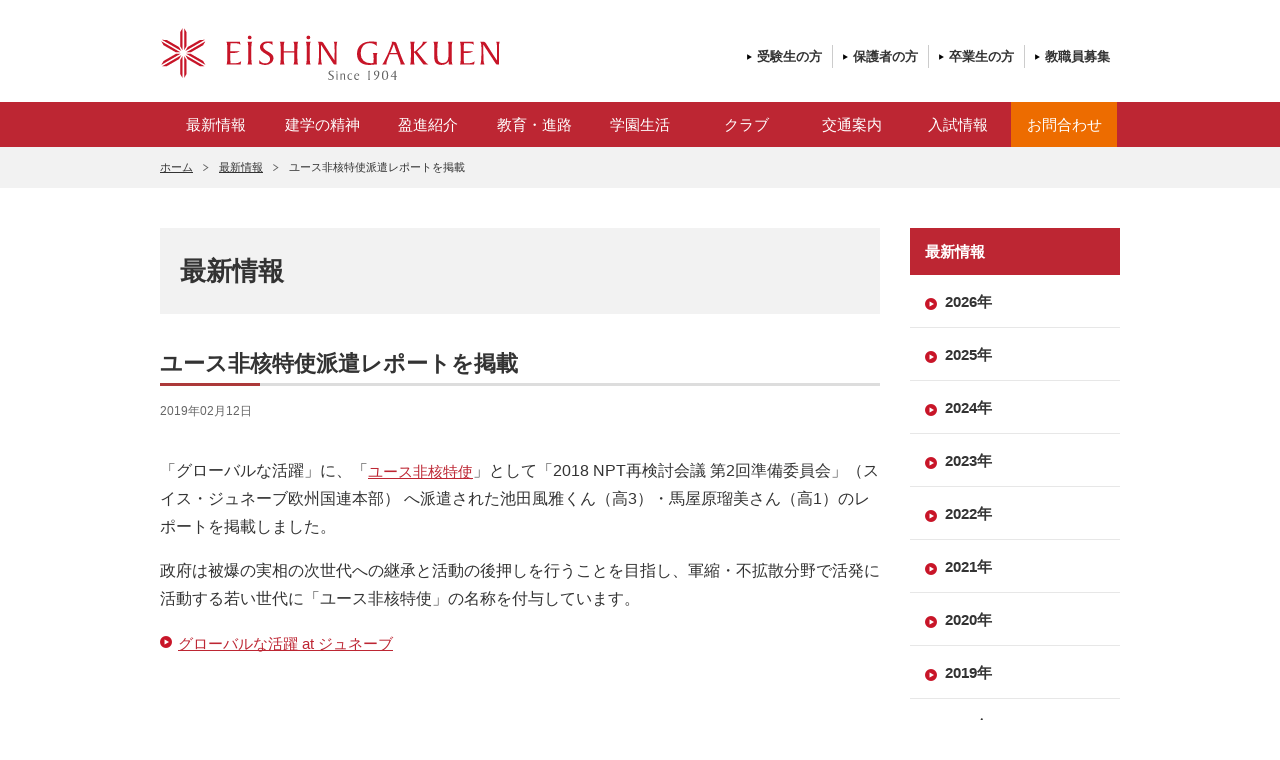

--- FILE ---
content_type: text/html; charset=UTF-8
request_url: http://www.eishin.ed.jp/news/2019/entry5071.html
body_size: 5210
content:
<!DOCTYPE html>
<html lang="ja">
  <head>
    <meta charset="utf-8">
    <title>ユース非核特使派遣レポートを掲載｜盈進中学高等学校</title>
    <meta name="description" content="「グローバルな活躍」に、「ユース非核特使」として「2018 NPT再検討会議 第2回準備委員会」（スイス・ジュネーブ欧州国連本部） へ派遣された池田風雅くん（高3）・馬屋原瑠美さん（高1）のレポートを掲載しました。 政府 [&hellip;]">
    <meta name="viewport" content="width=device-width, initial-scale=1.0">
    <link rel="shortcut icon" href="/favicon.ico">
    <link rel="apple-touch-icon-precomposed" href="/images/common/apple-touch-icon_144x144.png">
    <link rel="stylesheet" href="/css/common.css?2025013145000">
    <link rel="stylesheet" href="/css/news.css?20240402">
    <link rel="stylesheet" href="/components/magnific-popup/magnific-popup.css">
    <script>
      const htmlElem = document.getElementsByTagName('html');
      htmlElem[0].classList.add('js');
    </script>
        <!-- Google tag (gtag.js) -->
    <script async src="https://www.googletagmanager.com/gtag/js?id=G-K8LZEWN08G"></script>
    <script>
    window.dataLayer = window.dataLayer || [];
    function gtag(){dataLayer.push(arguments);}
    gtag('js', new Date());
    gtag('config', 'G-K8LZEWN08G');
    </script>
        <meta name='robots' content='max-image-preview:large' />
	<style>img:is([sizes="auto" i], [sizes^="auto," i]) { contain-intrinsic-size: 3000px 1500px }</style>
	<style id='classic-theme-styles-inline-css' type='text/css'>
/*! This file is auto-generated */
.wp-block-button__link{color:#fff;background-color:#32373c;border-radius:9999px;box-shadow:none;text-decoration:none;padding:calc(.667em + 2px) calc(1.333em + 2px);font-size:1.125em}.wp-block-file__button{background:#32373c;color:#fff;text-decoration:none}
</style>
<style id='global-styles-inline-css' type='text/css'>
:root{--wp--preset--aspect-ratio--square: 1;--wp--preset--aspect-ratio--4-3: 4/3;--wp--preset--aspect-ratio--3-4: 3/4;--wp--preset--aspect-ratio--3-2: 3/2;--wp--preset--aspect-ratio--2-3: 2/3;--wp--preset--aspect-ratio--16-9: 16/9;--wp--preset--aspect-ratio--9-16: 9/16;--wp--preset--color--black: #000000;--wp--preset--color--cyan-bluish-gray: #abb8c3;--wp--preset--color--white: #ffffff;--wp--preset--color--pale-pink: #f78da7;--wp--preset--color--vivid-red: #cf2e2e;--wp--preset--color--luminous-vivid-orange: #ff6900;--wp--preset--color--luminous-vivid-amber: #fcb900;--wp--preset--color--light-green-cyan: #7bdcb5;--wp--preset--color--vivid-green-cyan: #00d084;--wp--preset--color--pale-cyan-blue: #8ed1fc;--wp--preset--color--vivid-cyan-blue: #0693e3;--wp--preset--color--vivid-purple: #9b51e0;--wp--preset--gradient--vivid-cyan-blue-to-vivid-purple: linear-gradient(135deg,rgba(6,147,227,1) 0%,rgb(155,81,224) 100%);--wp--preset--gradient--light-green-cyan-to-vivid-green-cyan: linear-gradient(135deg,rgb(122,220,180) 0%,rgb(0,208,130) 100%);--wp--preset--gradient--luminous-vivid-amber-to-luminous-vivid-orange: linear-gradient(135deg,rgba(252,185,0,1) 0%,rgba(255,105,0,1) 100%);--wp--preset--gradient--luminous-vivid-orange-to-vivid-red: linear-gradient(135deg,rgba(255,105,0,1) 0%,rgb(207,46,46) 100%);--wp--preset--gradient--very-light-gray-to-cyan-bluish-gray: linear-gradient(135deg,rgb(238,238,238) 0%,rgb(169,184,195) 100%);--wp--preset--gradient--cool-to-warm-spectrum: linear-gradient(135deg,rgb(74,234,220) 0%,rgb(151,120,209) 20%,rgb(207,42,186) 40%,rgb(238,44,130) 60%,rgb(251,105,98) 80%,rgb(254,248,76) 100%);--wp--preset--gradient--blush-light-purple: linear-gradient(135deg,rgb(255,206,236) 0%,rgb(152,150,240) 100%);--wp--preset--gradient--blush-bordeaux: linear-gradient(135deg,rgb(254,205,165) 0%,rgb(254,45,45) 50%,rgb(107,0,62) 100%);--wp--preset--gradient--luminous-dusk: linear-gradient(135deg,rgb(255,203,112) 0%,rgb(199,81,192) 50%,rgb(65,88,208) 100%);--wp--preset--gradient--pale-ocean: linear-gradient(135deg,rgb(255,245,203) 0%,rgb(182,227,212) 50%,rgb(51,167,181) 100%);--wp--preset--gradient--electric-grass: linear-gradient(135deg,rgb(202,248,128) 0%,rgb(113,206,126) 100%);--wp--preset--gradient--midnight: linear-gradient(135deg,rgb(2,3,129) 0%,rgb(40,116,252) 100%);--wp--preset--font-size--small: 13px;--wp--preset--font-size--medium: 20px;--wp--preset--font-size--large: 36px;--wp--preset--font-size--x-large: 42px;--wp--preset--spacing--20: 0.44rem;--wp--preset--spacing--30: 0.67rem;--wp--preset--spacing--40: 1rem;--wp--preset--spacing--50: 1.5rem;--wp--preset--spacing--60: 2.25rem;--wp--preset--spacing--70: 3.38rem;--wp--preset--spacing--80: 5.06rem;--wp--preset--shadow--natural: 6px 6px 9px rgba(0, 0, 0, 0.2);--wp--preset--shadow--deep: 12px 12px 50px rgba(0, 0, 0, 0.4);--wp--preset--shadow--sharp: 6px 6px 0px rgba(0, 0, 0, 0.2);--wp--preset--shadow--outlined: 6px 6px 0px -3px rgba(255, 255, 255, 1), 6px 6px rgba(0, 0, 0, 1);--wp--preset--shadow--crisp: 6px 6px 0px rgba(0, 0, 0, 1);}:where(.is-layout-flex){gap: 0.5em;}:where(.is-layout-grid){gap: 0.5em;}body .is-layout-flex{display: flex;}.is-layout-flex{flex-wrap: wrap;align-items: center;}.is-layout-flex > :is(*, div){margin: 0;}body .is-layout-grid{display: grid;}.is-layout-grid > :is(*, div){margin: 0;}:where(.wp-block-columns.is-layout-flex){gap: 2em;}:where(.wp-block-columns.is-layout-grid){gap: 2em;}:where(.wp-block-post-template.is-layout-flex){gap: 1.25em;}:where(.wp-block-post-template.is-layout-grid){gap: 1.25em;}.has-black-color{color: var(--wp--preset--color--black) !important;}.has-cyan-bluish-gray-color{color: var(--wp--preset--color--cyan-bluish-gray) !important;}.has-white-color{color: var(--wp--preset--color--white) !important;}.has-pale-pink-color{color: var(--wp--preset--color--pale-pink) !important;}.has-vivid-red-color{color: var(--wp--preset--color--vivid-red) !important;}.has-luminous-vivid-orange-color{color: var(--wp--preset--color--luminous-vivid-orange) !important;}.has-luminous-vivid-amber-color{color: var(--wp--preset--color--luminous-vivid-amber) !important;}.has-light-green-cyan-color{color: var(--wp--preset--color--light-green-cyan) !important;}.has-vivid-green-cyan-color{color: var(--wp--preset--color--vivid-green-cyan) !important;}.has-pale-cyan-blue-color{color: var(--wp--preset--color--pale-cyan-blue) !important;}.has-vivid-cyan-blue-color{color: var(--wp--preset--color--vivid-cyan-blue) !important;}.has-vivid-purple-color{color: var(--wp--preset--color--vivid-purple) !important;}.has-black-background-color{background-color: var(--wp--preset--color--black) !important;}.has-cyan-bluish-gray-background-color{background-color: var(--wp--preset--color--cyan-bluish-gray) !important;}.has-white-background-color{background-color: var(--wp--preset--color--white) !important;}.has-pale-pink-background-color{background-color: var(--wp--preset--color--pale-pink) !important;}.has-vivid-red-background-color{background-color: var(--wp--preset--color--vivid-red) !important;}.has-luminous-vivid-orange-background-color{background-color: var(--wp--preset--color--luminous-vivid-orange) !important;}.has-luminous-vivid-amber-background-color{background-color: var(--wp--preset--color--luminous-vivid-amber) !important;}.has-light-green-cyan-background-color{background-color: var(--wp--preset--color--light-green-cyan) !important;}.has-vivid-green-cyan-background-color{background-color: var(--wp--preset--color--vivid-green-cyan) !important;}.has-pale-cyan-blue-background-color{background-color: var(--wp--preset--color--pale-cyan-blue) !important;}.has-vivid-cyan-blue-background-color{background-color: var(--wp--preset--color--vivid-cyan-blue) !important;}.has-vivid-purple-background-color{background-color: var(--wp--preset--color--vivid-purple) !important;}.has-black-border-color{border-color: var(--wp--preset--color--black) !important;}.has-cyan-bluish-gray-border-color{border-color: var(--wp--preset--color--cyan-bluish-gray) !important;}.has-white-border-color{border-color: var(--wp--preset--color--white) !important;}.has-pale-pink-border-color{border-color: var(--wp--preset--color--pale-pink) !important;}.has-vivid-red-border-color{border-color: var(--wp--preset--color--vivid-red) !important;}.has-luminous-vivid-orange-border-color{border-color: var(--wp--preset--color--luminous-vivid-orange) !important;}.has-luminous-vivid-amber-border-color{border-color: var(--wp--preset--color--luminous-vivid-amber) !important;}.has-light-green-cyan-border-color{border-color: var(--wp--preset--color--light-green-cyan) !important;}.has-vivid-green-cyan-border-color{border-color: var(--wp--preset--color--vivid-green-cyan) !important;}.has-pale-cyan-blue-border-color{border-color: var(--wp--preset--color--pale-cyan-blue) !important;}.has-vivid-cyan-blue-border-color{border-color: var(--wp--preset--color--vivid-cyan-blue) !important;}.has-vivid-purple-border-color{border-color: var(--wp--preset--color--vivid-purple) !important;}.has-vivid-cyan-blue-to-vivid-purple-gradient-background{background: var(--wp--preset--gradient--vivid-cyan-blue-to-vivid-purple) !important;}.has-light-green-cyan-to-vivid-green-cyan-gradient-background{background: var(--wp--preset--gradient--light-green-cyan-to-vivid-green-cyan) !important;}.has-luminous-vivid-amber-to-luminous-vivid-orange-gradient-background{background: var(--wp--preset--gradient--luminous-vivid-amber-to-luminous-vivid-orange) !important;}.has-luminous-vivid-orange-to-vivid-red-gradient-background{background: var(--wp--preset--gradient--luminous-vivid-orange-to-vivid-red) !important;}.has-very-light-gray-to-cyan-bluish-gray-gradient-background{background: var(--wp--preset--gradient--very-light-gray-to-cyan-bluish-gray) !important;}.has-cool-to-warm-spectrum-gradient-background{background: var(--wp--preset--gradient--cool-to-warm-spectrum) !important;}.has-blush-light-purple-gradient-background{background: var(--wp--preset--gradient--blush-light-purple) !important;}.has-blush-bordeaux-gradient-background{background: var(--wp--preset--gradient--blush-bordeaux) !important;}.has-luminous-dusk-gradient-background{background: var(--wp--preset--gradient--luminous-dusk) !important;}.has-pale-ocean-gradient-background{background: var(--wp--preset--gradient--pale-ocean) !important;}.has-electric-grass-gradient-background{background: var(--wp--preset--gradient--electric-grass) !important;}.has-midnight-gradient-background{background: var(--wp--preset--gradient--midnight) !important;}.has-small-font-size{font-size: var(--wp--preset--font-size--small) !important;}.has-medium-font-size{font-size: var(--wp--preset--font-size--medium) !important;}.has-large-font-size{font-size: var(--wp--preset--font-size--large) !important;}.has-x-large-font-size{font-size: var(--wp--preset--font-size--x-large) !important;}
:where(.wp-block-post-template.is-layout-flex){gap: 1.25em;}:where(.wp-block-post-template.is-layout-grid){gap: 1.25em;}
:where(.wp-block-columns.is-layout-flex){gap: 2em;}:where(.wp-block-columns.is-layout-grid){gap: 2em;}
:root :where(.wp-block-pullquote){font-size: 1.5em;line-height: 1.6;}
</style>
</head>
<body id="top">
<!-- Google Tag Manager (noscript) -->
<noscript><iframe src="https://www.googletagmanager.com/ns.html?id=GTM-WPTN4CM"
height="0" width="0" style="display:none;visibility:hidden"></iframe></noscript>
<!-- End Google Tag Manager (noscript) -->
<svg xmlns="http://www.w3.org/2000/svg" xmlns:xlink="http://www.w3.org/1999/xlink" style="display: none;"><symbol id="menu_normal" xmlns="http://www.w3.org/2000/svg" viewBox="0 0 60 40"><defs> <style>.cls-1{fill: #fff;}</style> </defs> <rect class="cls-1" width="60" height="4"/> <rect class="cls-1" y="18" width="60" height="4"/> <rect class="cls-1" y="36" width="60" height="4"/></symbol><symbol id="menu_close" xmlns="http://www.w3.org/2000/svg" viewBox="0 0 41 40"><defs> <style>.cls-1{fill: #fff; fill-rule: evenodd;}</style> </defs> <path class="cls-1" d="M664.986,80.2L702.221,43l2.793,2.791-37.235,37.2Z" transform="translate(-664 -43)"/> <path class="cls-1" d="M666.8,42.986L704,80.221l-2.792,2.793-37.2-37.236Z" transform="translate(-664 -43)"/></symbol></svg>

    <div id="emergency">
    </div>
    <div id="header_wrap">
        <div class="header">
            <h1><a href="/"><img src="/images/common/eishin_logo.svg" alt="学校法人盈進学園 盈進中学高等学校"></a></h1>
            <ul>
                <li><a href="/exam/">受験生の方</a></li>
                <li><a href="/parents/">保護者の方</a></li>
                <li><a href="/obog/">卒業生の方</a></li>
                <li><a href="/recruit/" class="last">教職員募集</a></li>
            </ul>
        </div>
        <button type="button" class="togglenav"><svg><use xlink:href="#menu_normal"></use></svg><span>Menu</span></button>
        <nav class="nav">
            <ul>
                <li><a href="/news/">最新情報</a></li>
                <li><a href="/kengaku/">建学の精神</a></li>
                <li><a href="/about/">盈進紹介</a></li>
                <li><a href="/education/">教育・進路</a></li>
                <li><a href="/life/">学園生活</a></li>
                <li><a href="/club/">クラブ</a></li>
                <li><a href="/access/">交通案内</a></li>
                <li><a href="/exam/">入試情報</a></li>
                <li class="orange"><a href="/forms/">お問合わせ</a></li>
            </ul>
        </nav>
    </div>
<div class="path"><p><a href="/">ホーム</a><a href="/news/">最新情報</a><span>ユース非核特使派遣レポートを掲載</span></p></div>
<div id="contents">
    <div class="left lower">
        <h2>最新情報</h2>
        <div class="article">
                        <h3>ユース非核特使派遣レポートを掲載</h3>
                        <p class="day">2019年02月12日</p>
                        <p>「グローバルな活躍」に、「<a href="https://www.mofa.go.jp/mofaj/dns/ac_d/page22_002574.html" target="_blank">ユース非核特使</a>」として「2018 NPT再検討会議 第2回準備委員会」（スイス・ジュネーブ欧州国連本部） へ派遣された池田風雅くん（高3）・馬屋原瑠美さん（高1）のレポートを掲載しました。</p>
<p>政府は被爆の実相の次世代への継承と活動の後押しを行うことを目指し、軍縮・不拡散分野で活発に活動する若い世代に「ユース非核特使」の名称を付与しています。</p>
<ul class="list-link-01">
<li><a href="/education/global/geneva.html">グローバルな活躍 at ジュネーブ</a></li>
</ul>
                                            </div>
    </div>
    <div class="right">
        <p class="side_ttl"><a href="/news/">最新情報</a></p>
        <ul>
                                        <li><a href="/news/2026.html">2026年</a></li>
                            <li><a href="/news/2025.html">2025年</a></li>
                            <li><a href="/news/2024.html">2024年</a></li>
                            <li><a href="/news/2023.html">2023年</a></li>
                            <li><a href="/news/2022.html">2022年</a></li>
                            <li><a href="/news/2021.html">2021年</a></li>
                            <li><a href="/news/2020.html">2020年</a></li>
                            <li><a href="/news/2019.html">2019年</a></li>
                            <li><a href="/news/2018.html">2018年</a></li>
                            <li><a href="/news/2017.html">2017年</a></li>
                            <li><a href="/news/2016.html">2016年</a></li>
                            <li><a href="/news/2015.html">2015年</a></li>
                            <li><a href="/news/2014.html">2014年</a></li>
                    </ul>
    </div>
    <p class="top_back"><a href="#top">TOP</a></p>
</div>

    <div id="footer_wrap">
        <div class="footer">
            <div class="footer_contents_wrap">
                <div class="footer_about">
                    <div class="photo"><img src="/images/footer_logo.png" alt="盈進学園ロゴ"></div>
                    <div>学校法人 盈進学園 盈進中学高等学校</div>
                    <div>〒720-8504<br>広島県福山市千田町千田487-4</div>
                    <div>TEL : 084-955-2333<br>FAX : 084-955-4423</div>
                </div>
                <ul class="footer_link">
                    <li><a href="/news/">最新情報</a></li>
                    <li><a href="/kengaku/">建学の精神</a></li>
                    <li><a href="/about/">盈進紹介</a></li>
                    <li><a href="/education/">盈進共育</a></li>
                    <li><a href="/life/">学園生活</a></li>
                    <li><a href="/club/">クラブ</a></li>
                </ul>
                <ul class="footer_link">
                    <li><a href="/exam/">入試情報</a></li>
                    <li><a href="/access/">交通案内</a></li>
                    <li><a href="/parents/">在校生保護者の方</a></li>
                    <li><a href="/obog/">卒業生の方</a></li>
                    <li><a href="/privacy/">プライバシーポリシー</a></li>
                </ul>
                <div class="footer_contact_container">
                <div class="footer_contact">
                    <p class="title">お問い合わせ</p>
                    <p class="text">入試資料請求、入試に関するご相談、学校見学などお気軽にお問合せください。</p>
                    <p><span>入試事務局</span>（平日9:00〜17:00）</p>
                    <p><span>電話 : 084-955-2333</span></p>
                </div>
                <a href="/forms/" class="footer_btn">お問合せフォーム</a>
                </div><!-- .footer_contact_container -->
            </div>
        </div>
        <p class="copy">Copyright © EISHIN GAKUEN All Rights Reserved</p>
    </div>
    <script src="https://ajax.googleapis.com/ajax/libs/jquery/1.8.3/jquery.min.js"></script>
    <script src="/components/ajl.custom.min.js"></script>
    <script src="/components/autotrack.min.js?20190221"></script>
    <script src="/js/common.js?20200516"></script>
    <script type="text/javascript" src="/components/jquery.touchSwipe.min.js"></script>
    <script type="text/javascript" src="/components/magnific-popup/jquery.magnific-popup.min.js"></script>
    <script type="text/javascript" src="/js/news.js"></script>

</body>
</html>


--- FILE ---
content_type: text/css
request_url: http://www.eishin.ed.jp/css/common.css?2025013145000
body_size: 7585
content:
@charset "utf-8";

html, body, div, span, applet, object, iframe, h1, h2, h3, h4, h5, h6, p,
blockquote, pre, a, abbr, acronym, address, big, cite, code, del, dfn, em, img,
ins, kbd, q, s, samp, small, strike, strong, tt, var, b, u, i, center, dl, dt,
dd, ol, ul, li, fieldset, form, label, legend, table, caption, tbody, tfoot,
thead, tr, th, td, article, aside, canvas, details, embed, figure, figcaption,
footer, header, hgroup, menu, nav, output, ruby, section, summary, time, mark,
audio, video {
	border: 0;
	font-size: 100%;
	font: inherit;
	vertical-align: bottom;
	margin: 0;
	padding: 0;
}

article, aside, details, figcaption, figure, footer, header, hgroup, menu, nav,
section {
	display: block;
}

body {
	line-height: 1.8;
	position: relative;
	color: #333;
	background: #fff;
	-webkit-text-size-adjust: 100%;
}

ol, ul {
	list-style: none;
}

blockquote, q {
	quotes: none;
}

blockquote:before, blockquote:after, q:before, q:after {
	content: none;
}

table {
	border-collapse: collapse;
	border-spacing: 0;
}

body, button, input, label, select, td, textarea {
	/*font-family:'lucida grande',tahoma,verdana,arial,"hiragino kaku gothic pro",meiryo,"ms pgothic",sans-serif;font-size:13px;color:#666;*/
	font-family: 'Lucida Grande', Arial, 'Hiragino Kaku Gothic Pro', Meiryo, 'メイリオ', sans-serif;
	font-size: 12px;
}

a {
	color: #333;
	cursor: pointer;
	text-decoration: none;
}

a.link {
	text-decoration: underline;
}

a img:hover {
	       opacity: .7;
	-webkit-transition: all .2s ease-out 0s;
	        transition: all .2s ease-out 0s;
	    filter: alpha(opacity=70); /* ie lt 8 */
	-ms-filter: "alpha(opacity=70)"; /* ie 8 */
	  -moz-opacity: .7; /* FF lt 1.5, Netscape */
	-khtml-opacity: .7; /* Safari 1.x */
	zoom: 1;
}

.bt img:hover {
	       opacity: 1;
	-webkit-transition: 0;
	        transition: 0;
	    filter: alpha(opacity=100); /* ie lt 8 */
	-ms-filter: "alpha(opacity=100)"; /* ie 8 */
	  -moz-opacity: 1; /* FF lt 1.5, Netscape */
	-khtml-opacity: 1;
}

a:hover {
	text-decoration: none;
	color: #bd2633;
}

#emergency {
	display: none;
}

#emergency ol {
	margin-left: 25px;
	list-style: decimal outside;
}

.shadow {
	        box-shadow: 0 0 2px #999; /* CSS3 */
	   -moz-box-shadow: 0 0 2px #999; /* Firefox用*/
	-webkit-box-shadow: 0 0 2px #999; /* Google Chrome, Safari用*/
}

.box {
	background: #fff;
	overflow: hidden;
	        box-shadow: 2px 1px 9px rgba(0, 0, 0, .28);
	   -moz-box-shadow: 2px 1px 9px rgba(0, 0, 0, .28);
	-webkit-box-shadow: 2px 1px 9px rgba(0, 0, 0, .28);
	        border-radius: 4px;
	-webkit-border-radius: 4px;
	   -moz-border-radius: 4px;
	margin-bottom: 40px;
}

/*header*/

#header_wrap {
	position: relative;
}

.urgentpressing {
	width: 100%;
	padding-bottom: 1em;
	background: #fbe8e4;
}

.urgentpressing dl {
	width: 960px;
	margin: 0 auto;
	overflow: hidden;
	color: #000;
	font-size: 16px;
}

.urgentpressing dt {
	font-size: 16px;
	font-weight: bold;
	margin-bottom: 10px;
	padding: 13px;
	display: inline-block;
	margin-right: 13px;
	background: #f03;
	color: #fff;
}

.urgentpressing dd {
	line-height: 1.7;
}

.urgentpressing dd p:not(:last-child) {
	margin-bottom: .313em;
}

.urgentpressing p i {
	padding: 13px 0;
	display: inline-block;
}

.attention {
	width: 100%;
	background: #d0e8cc;
	margin-bottom: 2px;
}

.attention dl {
	width: 960px;
	margin: 0 auto;
	overflow: hidden;
	color: #000;
	font-size: 16px;
}

.attention dt {
	font-size: 16px;
	font-weight: bold;
	padding: 13px;
	margin-right: 13px;
	background: #094;
	color: #fff;
	float: left;
}

.attention dd {
	display: inline-block;
	margin-block: .5em;
	line-height: 1.7;
}

.attention p i {
	padding: 13px 0;
	display: inline-block;
}

.header {
	position: relative;
	width: 960px;
	margin: 0 auto;
	padding: 28px 0 22px;
	overflow: hidden;
}

.header h1 {
	float: left;
}

.header h1 img {
	width: 341px;
	height: 52px;
}

.header ul {
	float: right;
	padding-top: 17px;
}

.header li {
	float: left;
}

.header li a {
	display: block;
	padding: 0 10px 0 10px;
	background: url(/images/icon.png) no-repeat 0 50%;
	border-right: 1px solid #ccc;
	margin-right: 10px;
	font-weight: bold;
	font-size: 13px;
}

.header li:last-child a {
	margin-right: 0;
	border-width: 0;
}

.togglenav {
	display: none;
}

.nav {
	width: 100%;
	background: #bd2633;
	overflow: hidden;
}

.nav ul {
	width: 954px;
	margin: 0 auto;
	padding: 0 3px;
	overflow: hidden;
}

.nav li {
	overflow: hidden;
	float: left;
	width: 106px;
	margin: 0;
}

.orange {
	background: #ed6c00;
}

.nav li a {
	display: block;
	font-size: 15px;
	color: #fff;
	text-align: center;
	height: 45px;
	line-height: 45px;
}

.nav > ul > li > a:hover {
	background: #ec1528;
	text-decoration: none;
}

.nav .orange a:hover {
	background: #ff9407;
	text-decoration: none;
}

/*contents*/

#contents {
	width: 960px;
	margin: 0 auto -1px;
	overflow: hidden;
	position: relative;
	padding-top: 40px;
}

.top_back_container {
	width: 960px;
	margin: 0 auto;
	padding-top: 50px;
	height: 49px;
	clear: both;
}

.top_back {
	margin: 0 auto;
	clear: both;
	height: 49px;
	position: relative;
}

.top_back.stick {
	position: fixed;
	right: 10px;
	bottom: 10px;
}

.top_back a {
	position: absolute;
	bottom: 0;
	right: 0;
	background: url(/images/top.png) no-repeat;
	text-indent: -9999px;
	display: block;
	width: 48px;
	height: 49px;
}

.top_back a:hover {
	background: url(/images/top_hover.png) no-repeat;
}

.path {
	background: #f2f2f2;
	padding: 11px 0;
}

.path p {
	font-size: 11px;
	width: 960px;
	margin: 0 auto;
}

/*下層*/

.path a, .path span.dir {
	padding-right: 16px;
	margin-right: 10px;
	background: url(/images/path_icon.png) no-repeat right 50%;
}

.path a {
	text-decoration: underline;
}

#contents .left {
	width: 720px;
	float: left;
	overflow: hidden;
	padding-bottom: 50px;
	margin-bottom: 50px;
}

#contents .left h2 {
	margin-bottom: 30px;
	padding: 20px;
	background-color: #f2f2f2;
	font-size: 26px;
	font-weight: bold;
}

#contents .left h2 .subtitle {
	font-size: 22px;
}

#contents .right {
	width: 210px;
	float: right;
}

#contents .right h4 {
	padding: 15px 15px;
	color: #fff;
	font-size: 15px;
	background: #bd2633;
}

#contents .right .side_ttl a, #contents .right .side_ttl span {
	padding: 10px 15px;
	font-weight: bold;
	display: block;
	color: #fff;
	font-size: 15px;
	background: #bd2633;
}

#contents .right .side_ttl a:hover {
	background: #ec1528;
}

#contents .right ul li ul {
	display: none;
}

#contents .right>ul>li {
	border-bottom: 1px solid #e7e7e7;
	background: url(/images/icon03.png) no-repeat 15px 19px;
}

#contents .right>ul>li>div {
	display: -webkit-box;
	display: -ms-flexbox;
	display: flex;
}

#contents .right .toggle-local-subnav {
	-webkit-appearance: none;
	   -moz-appearance: none;
	        appearance: none;
	width: 5em;
	background: none;
	border-width: 0;
	border-left: 1px solid #e7e7e7;
	font-size: 12px;
}

#contents .right .toggle-local-subnav img {
	width: 15px;
	height: auto;
}

#contents .right ul li ul li.ml a:hover {
	background: url(/images/icon02.png) no-repeat 37px 50%;
}

#contents .right ul li a {
	display: block;
	font-weight: bold;
	font-size: 15px;
	padding: 13px 16px 12px 35px;
	-webkit-box-sizing: border-box;
	        box-sizing: border-box;
	width: 100%;
}

#contents .right ul li.has-subnav a {
	padding-right: 20px;
}

#contents .right ul li ul {
	background: #f9f9f9;
	overflow: hidden;
}

#contents .right ul li ul li:not(:last-child) {
	border-bottom: 1px solid #e7e7e7;
}

#contents .right ul li ul li a {
	padding: 6px 10px 6px 35px;
	border: none;
	background: none;
	height: auto;
	font-weight: normal;
	font-size: 14px;
	white-space: normal;
}

#contents .right ul li ul li a:hover {
	color: #bd2633;
	background: url(/images/icon02.png) no-repeat 20px 50%;
}

.right li li.current a {
	color: #bd2633;
	background: url(/images/icon02.png) no-repeat 20px 50% !important;
}

.lower_footer_link {
	width: 960px;
	margin: 0 auto;
	overflow: hidden;
	margin-bottom: 60px;
}

.lower_link {
	overflow: hidden;
}

.lower_link li {
	width: 346px;
	float: left;
	margin-right: 20px;
	overflow: hidden;
	border: 2px solid #e7e7e7;
}

.lower_link li p {
	float: left;
}

.lower_link li a {
	margin: 30px 0 10px;
	padding: 0 35px;
	display: block;
	font-size: 14px;
	float: left;
	background: url(/images/icon03.png) no-repeat 14px 50%;
}

.lower_link li:hover {
	border: 2px solid #bd2633;
}

/*footer_wrap*/

#footer_wrap {
	position: relative;
}

.footer_link_wrap {
	border-top: 1px solid #e7e7e7;
	width: 100%;
}

.footer_toplink {
	width: 960px;
	padding: 40px 0 30px;
	margin: 0 auto;
	overflow: hidden;
}

.footer_toplink::after {
	clear: both;
	display: table;
	content: "";
}

.footer_toplink li {
	float: left;
	margin-right: 20px;
	margin-bottom: 10px;
	width: 306px;
}

.footer_toplink li:nth-child(3n) {
	margin-right: 0;
}

.footer_toplink li a {
	display: block;
	padding: 5px;
	text-align: center;
	border: 3px solid #ccc !important;
	background-color: #fff;
	font-weight: bold;
	font-size: 14px;
}

.footer_toplink li a:hover {
	border: 3px solid #c81528 !important;
}

.footer_toplink li:not(.footer_toplink_instagram) a span {
	display: inline-block;
	background: url(/images/icon02.png) no-repeat 0 50%;
	padding: 5px 5px 5px 10px;
}

.footer_toplink .footer_toplink_instagram a span {
	display: inline-block;
	background: url(/images/home/logo_instagram.png) no-repeat left center;
	background-size: 40px auto;
	padding: 5px 5px 5px 50px;
}

.footer {
	background: #f2f2f2;
	overflow: hidden;
	border-top: 1px solid #e7e7e7;
	padding: 60px 0;
}

.footer_contents_wrap {
	width: 960px;
	margin: 0 auto;
}

.footer_about {
	width: 225px;
	float: left;
	margin-right: 49px;
}

.footer_about .photo {
	margin-bottom: 25px;
}

.footer_about p {
	margin-bottom: 6px;
}

.footer_link {
	width: 190px;
	float: left;
	border-top: 1px solid #d9d9d9;
	margin-right: 21px;
}

.footer_link li a {
	padding: 7px 16px 7px 20px;
	background: url(/images/icon.png) no-repeat 10px 50%;
	display: block;
	border-bottom: 1px solid #d9d9d9;
}

.footer_link li a:hover {
	text-decoration: underline;
	color: #333;
}

.footer_contact_container {
	float: right;
	width: 185px;
}

.footer_contact {
	background: #fff;
	padding: 20px;
	width: 185px;
	float: right;
}

.footer_contact .title {
	text-align: center;
	font-weight: bold;
	color: #000;
	font-size: 14px;
	margin-bottom: 10px;
}

.footer_contact .text {
	margin-bottom: 10px;
}

.footer_contact span {
	font-weight: bold;
}

.footer_btn {
	float: right;
	width: 225px;
	height: 45px;
	text-align: center;
	line-height: 45px;
	color: #fff;
	font-size: 14px;
	background-color: #ed6c00;
}

.footer_btn::before {
	display: inline-block;
	content: "";
	margin-right: 5px;
	width: 16px;
	height: 12px;
	background: url(/images/contact_icon.png) no-repeat left top;
}

.footer_btn:hover {
	color: #fff;
	background-color: #ff9407;
}

.copy {
	background: #333;
	color: #999;
	text-align: center;
	font-size: 10px;
	padding: 15px;
}

h3:not(.hdg-l3-home) {
	position: relative;
	border-bottom: 3px solid #ddd !important;
	margin: 30px 0 25px 0;
	padding-left: .5em;
	clear: both;
	font-size: 22px;
	font-weight: bold;
}

h3:not(.hdg-l3-home)::before {
	display: block;
	content: "";
	position: absolute;
	bottom: -3px;
	left: 0;
	width: 100px;
	height: 3px;
	background-color: #ac393a;
}

h4 {
	margin-bottom: 1em;
	padding: 3px 0 3px 10px;
	border-left: 5px solid #ac393a;
	font-size: 1.125rem;
	font-weight: bold;
}

h5 {
	margin-top: 1.5em;
	margin-bottom: .75em;
	padding-bottom: 5px;
	border-bottom: 1px dotted #aaa;
	font-size: 1rem;
	font-weight: bold;
}

h6 {
	margin: 0 0 1em;
	font-size: 1rem;
	font-weight: bold;
}

.strong-01 {
	color: #c33;
	font-weight: bold;
}

.img_list::after {
	clear: both;
	display: table;
	content: "";
}

.img_list .list_ttl {
	line-height: 1.375;
	font-size: 16px;
	font-weight: bold;
	padding: 10px 0;
}

.img_list .list_ttl .meta {
	font-weight: normal;
	font-size: 14px;
}

h3.line {
	border-bottom: 0;
	padding-bottom: 0;
	margin: 40px 0 10px 0;
	/* font-size: 26px; */
	font-weight: bold;
}

.ml {
	margin-left: -7px;
}

.list-u-01 > li {
	margin-left: 25px;
	list-style: disc outside;
}

.list-o-01 > li {
	margin-left: 25px;
	list-style: decimal outside;
}

.list-o-01.-cjk-ideographic li {
	position: relative;
	margin-left: 0;
	padding-left: 1.8em;
	list-style: none;
}

.list-o-01.-cjk-ideographic .count {
	position: absolute;
	top: 0;
	left: 0;
}

.list-file a {
	display: inline-block;
	margin-bottom: 20px;
	padding: 10px 0 10px 60px;
	background-repeat: no-repeat;
	background-position: 20px top;
	font-weight: bold;
}

.list-file a[href$=".pdf"] {
	background-image: url(../images/jimu_img002.png);
}

.list-file a[href$=".zip"] {
	background-image: url(../images/jimu_img003.png);
}

.list-file a[href$=".xls"], .list-file a[href$=".xlsx"] {
	background-image: url(../images/jimu_img003.png);
}

.list-file a[href$=".zip"].pdf {
	background-image: url(../images/jimu_img002.png);
}

.list-note-01 li {
	position: relative;
	padding-left: 1.2em;
}

.list-note-01 li .marker {
	position: absolute;
	top: 0;
	left: 0;
}

.list-note-01 strong {
	color: #c33;
}

.list-link-01 li {
	margin-left: 0;
	margin-bottom: .5em;
	padding-left: 18px;
	background: url(/images/icon03.png) no-repeat left .45em;
	list-style: none;
}

.left .list-inpage-links {
	display: -webkit-box;
	display: -ms-flexbox;
	display: flex;
	-ms-flex-wrap: wrap;
	    flex-wrap: wrap;
	margin: 2em 0 0;
}

.list-inpage-links li {
	margin: 0 3em 1.25em 0;
	padding-left: 18px;
	background: url(/images/common/blt_arrow_bottom_01.svg) no-repeat left .2em / 10px auto;
	list-style: none;
	line-height: 1;
}

.list-inpage-links li a:link, .list-inpage-links li a:visited {
	text-decoration: none;
}

.list-inpage-links li a:hover, .list-inpage-links li a:active,
.list-inpage-links li a:focus {
	text-decoration: underline;
}

.list-link-01 li > a {
	text-decoration: underline;
}

.list-description-01 div {
	display: -webkit-box;
	display: -ms-flexbox;
	display: flex;
}

.list-description-01 dt {
	-ms-flex-negative: 0;
	flex-shrink: 0;
	margin-right: 1em;
	width: 6em;
}

.list-description-02 dt {
	font-weight: bold;
}

.list-description-02 dd {
	margin-left: 1rem;
}

.list-description-02 dd:not(:last-child) {
	margin-bottom: 1rem;
}

.tbl-01 {
	margin-bottom: 30px;
	border-top: solid 1px #ccc;
	width: 100%;
}

.tbl-01 th, .tbl-01 td {
	padding: 10px 15px;
	border-bottom: solid 1px #ccc;
	font-size: .875rem;
	vertical-align: top;
}

.tbl-01 th {
	background-color: #f1f1f1;
	text-align: left;
}

.embed-responsive-object {
	position: relative;
	overflow: hidden;
	padding-bottom: 56%;
	height: 0;
}

.embed-responsive-object iframe {
	position: absolute;
	top: 0;
	left: 0;
	width: 100% !important;
	height: 100% !important;
}

.tab-enabled .tablist, .tab-enabled .tablist li {
	margin: 0;
	padding: 0;
	list-style: none;
}

.tab-enabled .tablist {
	padding: 0 10px;
	border-bottom: 1px solid #999;
}

.tab-enabled .tablist li {
	display: inline-block;
	margin: 0 5px -1px 0;
}

.tab-enabled a {
	text-decoration: none;
}

.tab-enabled .tablist a {
	display: block;
	padding: 5px 11px;
}

.tab-enabled .tablist .active a {
	padding: 5px 10px;
	border-width: 1px;
	border-style: solid;
	border-color: #999 #999 #fff;
	border-radius: 3px 3px 0 0;
	color: #000;
	cursor: default;
}

.tab-enabled .tabs .tab {
	display: none;
}

.tab-enabled .tabs .tab.active {
	display: block;
	-webkit-animation: fadeInFromNone .66s;
	        animation: fadeInFromNone .66s;
}

@-webkit-keyframes fadeInFromNone {
	0% {
		display: none;
		opacity: 0;
	}

	1% {
		display: block;
		opacity: 0;
	}

	100% {
		display: block;
		opacity: 1;
	}
}

@keyframes fadeInFromNone {
	0% {
		display: none;
		opacity: 0;
	}

	1% {
		display: block;
		opacity: 0;
	}

	100% {
		display: block;
		opacity: 1;
	}
}

.FileThumbnail-1 {
	border: 1px solid #999;
	width: auto;
	height: 300px;
}

.FAQ {
	margin: 2em 0;
}

.FAQ__question, .FAQ__answer {
	position: relative;
	padding-left: 36px;
}

.FAQ__question {
	margin-bottom: 1em;
	font-weight: bold;
	font-size: 1rem;
}

.FAQ__answer:not(:last-child) {
	margin-bottom: 2em;
	padding-bottom: 2em;
	border-bottom: 1px dotted #999;
}

.FAQ__answer > *:last-child {
	margin-bottom: 0;
}

.FAQ__icon {
	position: absolute;
	top: 0;
	left: 0;
	width: 24px;
	height: auto;
}

.Box-1 {
	padding: 10px;
	border: 1px solid #999;
}

.Box-1 > *:last-child {
	margin-bottom: 0;
}

.Box-2 {
	margin-bottom: 2em;
	padding: 20px;
	border: solid 1px #eadccc;
	background-color: #f9f6f1;
}

.article h4 + .Box-2 {
	margin-top: 2em;
}

.Box-2 .hdg {
	margin: 0 0 .666em;
	padding: 0;
	border-left-width: 0;
}

.Box-2 > *:last-child {
	margin-bottom: 0;
}

.nav-contents-01 a {
	display: inline-block;
	margin: 1rem 0;
	padding: 10px 20px 10px 30px;
	background: #bd2633 url(/images/common/blt_arrow_right_01.svg) no-repeat 15px center / 8px auto;
	color: #fff;
}

.nav-contents-02 {
	display: -webkit-box;
	display: -ms-flexbox;
	display: flex;
	-webkit-box-pack: center;
	-ms-flex-pack: center;
	justify-content: center;
	margin: 0 auto 2rem;
	font-size: 14px;
}

.nav-contents-02 li {
	border-width: 1px 1px 1px 0;
	border-color: #aaa;
	border-style: solid;
}

.nav-contents-02 li:first-child {
	border-left-width: 1px;
}

.nav-contents-02 a {
	display: block;
	padding: 5px 20px 5px 30px;
	min-width: 10rem;
	background: url(/images/common/blt_arrow_right_02.svg) no-repeat 15px center / 8px auto;
}

.photogallery::after {
	clear: both;
	display: table;
	content: "";
}

.photogallery .photo {
	float: left;
	margin-right: 10px;
	margin-bottom: 10px;
	width: 355px;
}

.photogallery .photo:nth-child(2n) {
	margin-right: 0;
}

.photogallery .photo img {
	max-width: 100%;
}

.photogallery .caption {
	display: block;
}

.photogallery .caption.-schoolbus {
	padding-left: 0;
	font-size: 14px;
}

.streetview .view {
	position: relative;
	overflow: hidden;
	padding-bottom: 75%;
	height: 0;
}

.streetview .view iframe {
	position: absolute;
	top: 0;
	left: 0;
	width: 100% !important;
	height: 100% !important;
}

.streetview .text {
	margin-bottom: 15px;
}

.streetview .select {
	margin-top: 10px;
}

.streetview .select label, .streetview .select select {
	font-size: .875rem;
}

.streetview .place {
	-webkit-appearance: none;
	   -moz-appearance: none;
	        appearance: none;
	padding: 7px 40px 7px 10px;
	border: 1px solid #999;
	border-radius: 3px;
	background-color: #fff;
	background-image: url([data-uri]);
	background-repeat: no-repeat;
	background-size: 12px auto;
	background-position: right 10px center;
}

.streetview .place::-ms-expand {
	display: none;
}

.relatedpages {
	margin-top: 2rem;
	margin-bottom: 3rem;
	padding: 10px 20px;
	border: 1px solid #ccc;
	font-size: .875rem;
}

.relatedpages .title {
	margin: 0 0 .5rem;
	padding-bottom: 0;
	border-bottom-width: 0;
	font-size: 1.142rem;
}

.relatedpages .links li {
	padding-left: 20px;
	background: url(/images/icon03.png) no-repeat left .45em;
}

/*margin padding*/

.pt0 {
	padding-top: 0;
}

.pb0 {
	padding-bottom: 0;
}

.mt0 {
	margin-top: 0;
}

.mb0 {
	margin-bottom: 0;
}

.mb0 {
	margin-bottom: 0 !important;
}

.mb10 {
	margin-bottom: 10px;
}

.mb20 {
	margin-bottom: 20px;
}

.mb30 {
	margin-bottom: 30px;
}

.pb20 {
	padding-bottom: 20px;
}

.mt1rem {
	margin-top: 1rem !important;
}

.mt20 {
	margin-top: 20px !important;
}

.mt30 {
	margin-top: 30px !important;
}

.mt50 {
	margin-top: 50px !important;
}

.mt90 {
	margin-top: 90px !important;
}

/*positions*/

.tac {
	text-align: center !important;
}

.tar {
	text-align: right;
}

.tal {
	text-align: left;
}

.lyt-column.-col2 {
	margin-bottom: 2rem;
}

.lyt-column.-col2 .col {
	margin-bottom: 20px;
}

@view-transition {
	navigation: auto;
}

.main_top > div:nth-child(1) .photo img {
	view-transition-name: oss5;
	contain: paint;
}

.kv-img {
	view-transition-name: oss5;
	contain: paint;
}

@media screen and (min-width: 980px) {
	.last {
		border: none !important;
		margin-right: 0 !important;
	}
}

@media screen and (max-width: 979px) {
	img {
		max-width: 100%;
		height: auto;
	}

	.urgentpressing {
		-webkit-box-sizing: border-box;
		        box-sizing: border-box;
		padding-right: 10px;
		padding-left: 10px;
	}

	.urgentpressing dl {
		width: 100%;
	}

	.attention dl {
		width: 100%;
	}

	.header {
		padding: 15px 0;
		width: 100%;
	}

	.header h1 {
		margin-left: 10px;
	}

	.nav ul {
		-webkit-box-sizing: border-box;
		        box-sizing: border-box;
		display: -webkit-box;
		display: -ms-flexbox;
		display: flex;
		width: 100%;
	}

	.nav li {
		float: none;
		width: 11%;
	}

	#contents {
		-webkit-box-sizing: border-box;
		        box-sizing: border-box;
		padding: 20px 10px 0;
		width: 100%;
	}

	.top_back_container {
		width: 100%;
	}

	.path {
		padding: 5px 10px;
	}

	.path p {
		width: auto;
		font-size: 14px;
	}

	#contents .left {
		width: 75%;
	}

	#contents .right {
		width: 21.875%;
	}

	.footer_toplink {
		-webkit-box-sizing: border-box;
		        box-sizing: border-box;
		display: -webkit-box;
		display: -ms-flexbox;
		display: flex;
		-ms-flex-wrap: wrap;
		    flex-wrap: wrap;
		padding-right: 10px;
		padding-left: 10px;
		width: 100%;
	}

	.footer_toplink li {
		float: none;
		margin-right: 2%;
		width: 32%;
	}

	.footer {
		padding: 20px 0;
	}

	.footer_contents_wrap {
		padding-right: 10px;
		padding-left: 10px;
		width: auto;
	}

	.footer_about {
		float: none;
		margin: 0 0 20px;
		width: 100%;
		font-size: .875rem;
	}

	.footer_link {
		margin-bottom: 20px;
		width: 48%;
	}

	.footer_contents_wrap .footer_link:nth-of-type(1) {
		margin-right: 4%;
	}

	.footer_contents_wrap .footer_link:nth-of-type(2) {
		margin-right: 0;
	}

	.footer_contact_container {
		clear: both;
		float: none;
		margin: 20px auto 0;
		padding-bottom: 20px;
		width: calc(100% - 20px);
		max-width: 500px;
		background-color: #fff;
		font-size: .875rem;
	}

	.footer_contact {
		-webkit-box-sizing: border-box;
		        box-sizing: border-box;
		float: none;
		padding: 20px 20px 0;
		width: 100%;
	}

	.footer_btn {
		-webkit-box-sizing: border-box;
		        box-sizing: border-box;
		float: none;
		display: block;
		margin: 10px auto 0;
	}

	.nav-contents-02 {
		font-size: 1rem;
	}

	.photogallery {
		display: -webkit-box;
		display: -ms-flexbox;
		display: flex;
		-ms-flex-wrap: wrap;
		    flex-wrap: wrap;
	}

	.photogallery .photo {
		float: none;
		width: 49%;
		margin-right: 2%;
	}

	.streetview .select label, .streetview .select select {
		font-size: 1rem;
	}

	.relatedpages {
		font-size: 1rem;
	}
}

@media screen and (max-width: 767px) {
	body {
		color: #000;
	}

	.header {
		border-bottom: 5px solid #bd2633;
	}

	.header h1 {
		float: none;
	}

	.header h1 img {
		width: 240px;
		height: auto;
	}

	.header ul {
		display: none;
	}

	.togglenav {
		display: block;
		position: absolute;
		top: 0;
		right: 0;
		width: 67px;
		height: 67px;
		border-width: 0;
		background-color: #bd2633;
		color: #fff;
		font-size: 12px;
	}

	.togglenav svg {
		margin-top: 3px;
		margin-bottom: 5px;
		width: 30px;
		height: 18px;
	}

	.js .nav {
		display: none;
	}

	.nav ul {
		display: block;
		padding: 0;
		background: url(/images/common/bg_spgnav.jpg) no-repeat left top;
		background-size: cover;
	}

	.nav li {
		width: 100%;
		border-bottom: 1px solid #f1f1f1;
		background-color: rgba(87, 30, 30, .75);
	}

	.nav li.utilities ul {
		display: -webkit-box;
		display: -ms-flexbox;
		display: flex;
		background-image: none;
	}

	.nav li.utilities li {
		margin: 5px 0 5px 5px;
		border-bottom-width: 0;
	}

	.nav li.utilities li:last-child {
		margin-right: 5px;
	}

	.orange {
		background-color: inherit;
	}

	.nav > ul > li > a {
		padding: 12px 20px 12px 35px;
		height: auto;
		background: url(/images/common/blt_spgnav.png) no-repeat 15px 1.2em;
		background-size: 8px auto;
		line-height: 1.4;
		text-align: left;
	}

	.nav li.utilities a {
		padding: 10px 6px;
		height: auto;
		background-color: #bd2633;
		line-height: 1.4;
		font-size: .875rem;
		text-align: center;
	}

	.nav > ul > li > a:hover {
		background: transparent url(/images/common/blt_spgnav.png) no-repeat 15px 1.2em;
		background-size: 8px auto;
	}

	.nav .orange a:hover {
		background: transparent url(/images/common/blt_spgnav.png) no-repeat 15px 1.2em;
		background-size: 8px auto;
	}

	#contents {
	}

	.top_back_container {
		padding-top: 20px;
	}

	#contents .left {
		padding-bottom: 0;
		width: 100%;
	}

	#contents .left {
		width: auto;
		float: none;
	}

	#contents .right {
		margin-bottom: 30px;
		width: 100%;
	}

	#contents .right>ul>li {
		position: relative;
		border-bottom-color: #ccc;
	}

	#contents .right {
		width: auto;
		float: none;
	}

	.lower_footer_link {
		width: auto;
	}

	.footer_toplink li {
		width: 49%;
	}

	.footer_toplink li:nth-child(3n) {
		margin-right: 2%;
	}

	.footer_toplink li:nth-child(2n) {
		margin-right: 0;
	}

	h3.line {
		font-size: 1.375rem;
	}

	.Box-2 {
		padding: 10px;
	}

	.lyt-column.-col2 .col:last-child {
		margin-bottom: 0;
	}
}

@media screen and (max-width: 979px) and (min-width: 480px) {
}

@media screen and (max-width: 979px) and (min-width: 768px) {
}

@media screen and (max-width: 767px) and (min-width: 480px) {
}

@media screen and (max-width: 479px) {
	.footer_toplink li {
		margin-right: 0;
		width: 100%;
	}

	.footer_toplink li:nth-child(3n) {
		margin-right: 0;
	}

	.footer_toplink li:not(.footer_toplink_instagram) a span {
		padding: 0 0 0 10px;
	}

	.list-description-01 div {
		display: block;
	}

	.list-description-01 dt {
		width: 100%;
	}

	.list-description-01 dd {
		margin-left: 1em;
	}

	.list-description-01 div:not(:last-child) dd {
		margin-bottom: 1em;
	}

	.nav-contents-02 a {
		min-width: 0;
	}
}

@media screen and (max-width: 349px) {
	.header h1 img {
		width: 200px;
		height: auto;
	}

	.togglenav {
		height: 61px;
	}
}

@media screen and (min-width: 768px) {
	#contents .right>ul>li:hover {
		background-color: #ffeef1;
	}

	.lyt-column.-col2 {
		display: -webkit-box;
		display: -ms-flexbox;
		display: flex;
		-webkit-box-pack: justify;
		-ms-flex-pack: justify;
		justify-content: space-between;
		-ms-flex-wrap: wrap;
		    flex-wrap: wrap;
	}

	.lyt-column.-col2 .col {
		width: calc(50% - 10px);
	}

	.lyt-column.-col2 .col:nth-child(2n+1):nth-last-child(-n+2),
 .lyt-column.-col2 .col:nth-child(2n+1):nth-last-child(-n+2) ~ .col {
		margin-bottom: 0;
	}
}

@media screen and (max-width: 519px) {
	.footer_contact_container {
		width: 100%;
	}
}


--- FILE ---
content_type: text/css
request_url: http://www.eishin.ed.jp/css/news.css?20240402
body_size: 2000
content:
@charset "utf-8";

h3 {
	font-size: 24px;
	font-weight: bold;
	margin: 20px 0 15px 0;
	padding-bottom: 0;
}

h4 {
	font-weight: bold;
	font-size: 15px;
	margin: 15px 0;
}

.left img {
	margin: 0 2px 5px 0;
	max-width: 100%;
}

.left a {
	font-size: 15px;
}

.link {
	background: url(/images/icon03.png) no-repeat 0 5px;
	padding-left: 20px;
}

.left p {
	margin: 1em 0;
	font-size: 1rem;
}

.left ul {
	margin: 1em 0;
	font-size: 1rem;
}

.left ul li {
	margin-left: 25px;
	margin-bottom: .5em;
	list-style: disc outside;
}

.left ul.list-link-01 li {
	margin-left: 0;
	list-style: none;
}

.left ul.list-note-01 li {
	margin-left: 0;
	list-style: none;
}

.left ol {
	margin: 1em 0;
	font-size: 1rem;
}

.left ol li {
	margin-left: 25px;
	margin-bottom: .5em;
	list-style: decimal outside;
}

.left dl {
	margin: 1em 0;
	font-size: 1rem;
}

.left strong {
	color: #c33;
}

.left strong.strong-02 {
	margin: 0 5px;
	font-size: 1.25em;
}

.color {
	background-color: #f8f8f8;
}

.left .text-common p, .left .text-common ul, .left .text-common ol,
.left .text-common a {
	font-size: 14px;
}

/* comment out 2018-09-27
.left div p a{
	padding-left: 60px;
}
*/

/*news_detail*/

.article, .section {
	padding: 0 0 0;
	margin-bottom: 50px;
}

.article a {
	padding-left: 0;
	text-decoration: underline;
	color: #bd2633;
}

.article h3 {
	font-weight: bold;
	border: none;
	padding: 0;
	margin: 0 0 15px 0;
}

.article h4 {
	font-size: 18px;
	font-weight: bold;
	border: none;
	border-left: 4px solid #ac393a;
	padding: 3px 0 3px 10px;
	margin: 2em 0 .5em;
}

.article h5 {
	font-size: 1rem;
	margin: 2rem 0 1em;
}

.article h4 + h5 {
	margin-top: 1rem;
}

.article .day {
	font-size: 12px;
	color: #666;
	padding: 0;
	margin-bottom: 35px;
}

.article .text p {
	padding: 0;
	font-size: 14px;
}

.article_photo_list {
	width: 735px;
	margin-left: -15px;
}

.article_photo_list li {
	float: left;
	margin-left: 15px;
	margin-bottom: 49px;
	width: 230px;
	height: 160px;
	overflow: hidden;
}

.left .article > .table-container {
	display: table;
	margin: 2em 0;
	width: 100%;
}

.left .article > table {
	margin: 2em 0;
}

.left table {
	width: 100%;
	min-width: 600px;
	border-top: 1px solid #ccc;
}

.left table th {
	width: 20%;
	text-align: center;
	vertical-align: middle;
	font-size: 14px;
	background: #f1f1f1;
	border-bottom: 1px solid #ccc;
}

.left table td {
	padding: 17px 20px;
	font-size: 14px;
	border-bottom: 1px solid #ccc;
	vertical-align: top;
}

.photogallery img {
	margin: 0;
}

.left .links li {
	margin-left: 0;
	padding-left: 18px;
	background: url(/images/icon03.png) no-repeat left .45em;
	list-style: none;
}

/*sidebar*/

#contents .right>ul>li {
	background: url(/images/icon03.png) no-repeat 15px 23px #fff;
}

.left .list-entries {
}

.left .list-entries li {
	display: -webkit-box;
	display: -ms-flexbox;
	display: flex;
	margin-left: 0;
	padding: 10px;
	list-style: none;
}

.left .list-entries li:nth-child(2n-1) {
	background-color: #f8f8f8;
}

.left .list-entries .pubdate {
	width: 10em;
	-ms-flex-negative: 0;
	flex-shrink: 0;
}

.left .list-entries .link {
	padding-left: 0;
	background: none;
	text-decoration: underline;
}

.previewmode {
	padding: 10px;
	border: 1px solid #bd2633;
	background-color: #fbe8ea;
}

.previewmode p {
	margin: 0;
	font-size: 1rem;
}

.previewmode strong {
	font-weight: bold;
}

.LayoutColumn {
	display: -webkit-box;
	display: -ms-flexbox;
	display: flex;
	-webkit-box-pack: justify;
	-ms-flex-pack: justify;
	justify-content: space-between;
}

.LayoutColumn.-col3 .LayoutColumn__col {
	width: 32%;
}

.left table.tbl-timetable-01 {
	min-width: 0;
}

.left table.tbl-timetable-01 th, .left table.tbl-timetable-01 td {
	padding: 10px;
}

.left table.tbl-timetable-01 th {
	width: 33%;
}

.article .btn-01 {
	display: inline-block;
	padding: 10px 17px;
	border: 1px solid #ed6c00;
	border-radius: 4px;
	color: #fff;
	background: #ed6c00;
	text-decoration: none;
	text-align: center;
}

.embed-youtube {
	position: relative;
	overflow: hidden;
	margin-bottom: 2em;
	padding-bottom: 56%;
	height: 0;
}

.embed-youtube iframe {
	position: absolute;
	top: 0;
	left: 0;
	width: 100% !important;
	height: 100% !important;
}

.box-01 {
	margin-bottom: 2rem;
	padding: 20px;
	border: 1px solid #ccc;
}

.box-01.-emphasis {
	border-color: #ac393a;
}

.box-01 h4 {
	margin-top: 0;
}

.box-01 .last-child {
	margin-bottom: 0;
}

.left .kokusaifw {
	display: -webkit-box;
	display: -ms-flexbox;
	display: flex;
	-ms-flex-wrap: wrap;
	    flex-wrap: wrap;
}

.left .kokusaifw li {
	width: 31%;
	margin: 0 3% 0 0;
	list-style: none;
}

.left .kokusaifw li:nth-child(3n) {
	margin-right: 0;
}

.left .kokusaifw a {
	display: block;
}

.left .kokusaifw li span {
	display: block;
}

.left .list-files li {
	-webkit-margin-start: 0;
	margin-inline-start: 0;
	list-style: none;
}

.left .list-files li + li {
	-webkit-margin-before: 2em;
	margin-block-start: 2em;
}

.left .list-files img {
	border: 1px solid #999;
}

@media screen and (min-width: 980px) {
}

@media screen and (max-width: 979px) {
	.left .text-common p, .left .text-common ul, .left .text-common ol,
 .left .text-common a {
		font-size: 1rem;
	}

	.left .kokusaifw li span {
		font-size: .875rem;
	}
}

@media screen and (max-width: 767px) {
}

@media screen and (max-width: 979px) and (min-width: 480px) {
}

@media screen and (max-width: 979px) and (min-width: 768px) {
}

@media screen and (max-width: 767px) and (min-width: 480px) {
}

@media screen and (max-width: 479px) {
	.left .list-entries li {
		display: list-item;
	}

	.left .list-entries .pubdate {
		display: block;
	}

	.box-01 {
		padding: 10px;
	}

	.left .kokusaifw li {
		width: 48%;
		margin: 0 4% 15px 0;
	}

	.left .kokusaifw li:nth-child(3n) {
		margin-right: 4%;
	}

	.left .kokusaifw li:nth-child(2n) {
		margin-right: 0;
	}
}

@media screen and (max-width: 599px) {
	.left .article > .table-container {
		display: block;
		overflow-x: auto;
		margin: 0 0 2em;
	}

	.left .article > .table-container::-webkit-scrollbar {
		-webkit-appearance: none;
		width: 14px;
		height: 14px;
	}

	.left .article > .table-container::-webkit-scrollbar-thumb {
		border-radius: 8px;
		border: 3px solid #fff;
		background-color: rgba(0, 0, 0, .3);
	}

	.left .table-container table {
		margin-bottom: 10px;
	}

	.LayoutColumn {
		display: block;
	}

	.LayoutColumn.-col3 .LayoutColumn__col {
		width: 100%;
	}

	.LayoutColumn.-col3 .LayoutColumn__col:not(:last-child) {
		margin-bottom: 30px;
	}
}


--- FILE ---
content_type: application/javascript
request_url: http://www.eishin.ed.jp/components/autotrack.min.js?20190221
body_size: 1879
content:
"use strict";function _extends(){return(_extends=Object.assign||function(e){for(var t=1;t<arguments.length;t++){var n=arguments[t];for(var r in n)Object.prototype.hasOwnProperty.call(n,r)&&(e[r]=n[r])}return e}).apply(this,arguments)}function _classCallCheck(e,t){if(!(e instanceof t))throw new TypeError("Cannot call a class as a function")}function _defineProperties(e,t){for(var n=0;n<t.length;n++){var r=t[n];r.enumerable=r.enumerable||!1,r.configurable=!0,"value"in r&&(r.writable=!0),Object.defineProperty(e,r.key,r)}}function _createClass(e,t,n){return t&&_defineProperties(e.prototype,t),n&&_defineProperties(e,n),e}var Autotrack=function(){function n(e){var i,a,t=1<arguments.length&&void 0!==arguments[1]?arguments[1]:{};_classCallCheck(this,n),this.trackingId=e,this.defaultOptions={debug:!1,fileTracker:{fileSelector:'a[href$=".pdf"], a[href$=".zip"]',getFileTitle:function(e){var t=e.textContent;if(!t){var n=e.getElementsByTagName("img");[].forEach.call(n,function(e){t+=" "+e.getAttribute("alt")})}return t.trim()}},bannerTracker:{eventAction:"Click",getImageLabel:function(e){return e.getAttribute("alt")}},youtubeTracker:{playerSelector:'iframe[src*="youtube.com/embed"]'}},this.options=_extends(this.defaultOptions,t),this.listenerIds=[],this.eventHandler=(i=1,a={},{addListener:function(e,t,n){var r=3<arguments.length&&void 0!==arguments[3]&&arguments[3];return e.addEventListener(t,n,r),a[i]={element:e,event:t,handler:n,capture:r},i++},removeListener:function(e){if(e in a){var t=a[e];t.element.removeEventListener(t.event,t.handler,t.capture),delete a[e]}}})}return _createClass(n,[{key:"_valueIsFunction",value:function(e,t){if("function"!=typeof e)throw t}},{key:"_valueIsString",value:function(e,t){if("string"!=typeof e||""===e)throw t}},{key:"_valueIsInteger",value:function(e,t){var n=2<arguments.length&&void 0!==arguments[2]?arguments[2]:null;if(!Number.isInteger(e))throw t;if(n&&e<n)throw t}},{key:"_sendPageView",value:function(e,t){try{this._valueIsString(e,'string "pageTitle" is required.'),this._valueIsString(t,'string "pagePath" is required.')}catch(e){return void console.warn(e)}gtag("config",this.trackingId,{page_title:e,page_path:t})}},{key:"_sendEvent",value:function(e,t,n){var r=3<arguments.length&&void 0!==arguments[3]?arguments[3]:null;try{this._valueIsString(e,'string "eventAction" is required.'),this._valueIsString(t,'string "eventCategory" is required.'),this._valueIsString(n,'string "eventLabel" is required.'),r&&this._valueIsInteger(r,'number "eventValue" must be an integer greater than or equal to 1',0)}catch(e){return void console.warn(e)}gtag("event",e,{event_category:t,event_label:n,value:r})}},{key:"fileTracker",value:function(){var i=this,e=0<arguments.length&&void 0!==arguments[0]?arguments[0]:{},t=_extends(this.defaultOptions.fileTracker,e),n=document.querySelectorAll(t.fileSelector),a=t.getFileTitle,o=null;[].forEach.call(n,function(r){o=i.eventHandler.addListener(r,"click",function(e){var t=a(r),n=r.getAttribute("href");i.options.debug&&(e.preventDefault(),console.log("pageTitle:",t)),i._sendPageView(t,n)}),i.listenerIds.push(o)})}},{key:"bannerTracker",value:function(){var i=this,e=0<arguments.length&&void 0!==arguments[0]?arguments[0]:{},t=_extends(this.defaultOptions.bannerTracker,e),n=document.querySelectorAll(t.bannerSelector),a=t.eventAction,o=t.eventCategory,l=t.getImageLabel,s=null;[].forEach.call(n,function(r){s=i.eventHandler.addListener(r,"click",function(e){var t=r.getElementsByTagName("img"),n=l(t[0]);i.options.debug&&(e.preventDefault(),console.log("eventAction:",a),console.log("eventCategory:",o),console.log("eventLabel:",n)),i._sendEvent(a,o,n)}),i.listenerIds.push(s)})}},{key:"youTubeTracker",value:function(){var n=this,e=0<arguments.length&&void 0!==arguments[0]?arguments[0]:{},t=_extends(this.defaultOptions.youtubeTracker,e),r=document.querySelectorAll(t.playerSelector),i=t.eventAction,a=t.eventCategory,o=[],l=[];if(0<r.length){var s=document.getElementsByTagName("script")[0],u=document.createElement("script");u.src="https://www.youtube.com/iframe_api",s.parentNode.insertBefore(u,s)}[].forEach.call(r,function(e){var t=e.getAttribute("src").replace(/.*embed\/(.*)\?.*/,"$1");e.setAttribute("id",t),o.push(t)});var c=function(e){if(1===e.data){var t=e.target.getVideoData();-1===l.indexOf(t.video_id)&&(n.options.debug&&(console.log("eventAction:",i),console.log("eventCategory:",a),console.log("eventLabel:",t.title),window.youTubeIframeMovieIsPlaying=!0),n._sendEvent(i,a,t.title),l.push(t.video_id))}};window.onYouTubeIframeAPIReady=function(){o.forEach(function(e){new YT.Player(e,{events:{onStateChange:c}})}),n.options.debug&&(window.youTubeIframeAPIIsReady=!0)}}},{key:"removeAllTracker",value:function(){var t=this;this.listenerIds.forEach(function(e){t.eventHandler.removeListener(e)})}}]),n}();

--- FILE ---
content_type: image/svg+xml
request_url: http://www.eishin.ed.jp/images/common/eishin_logo.svg
body_size: 6142
content:
<svg xmlns="http://www.w3.org/2000/svg" width="986.574" height="151.54" viewBox="0 0 986.574 151.54"><title>eishin_logo</title><g fill="#c71528"><path d="M837.883 106.132l.26-9.7a21.124 21.124 0 0 1-8.707 8.137 27.1 27.1 0 0 1-12.581 2.843c-7.262 0-12.586-1.781-15.961-5.294-3.355-3.543-5.051-9.126-5.051-16.752q0-3.1.066-7.157c.029-2.742.045-4.419.045-5.082q0-20.271-.594-25.846c-.383-3.7-1.035-6.077-1.976-7.107h14c-1.007.932-1.717 3.517-2.08 7.756-.421 4.254-.606 13.565-.606 27.966 0 10.533 1.176 17.5 3.577 20.88 2.389 3.355 6.565 5.053 12.52 5.053q9.141 0 12.986-6.3 3.831-6.279 3.821-22.4c0-13.579-.161-22.2-.541-25.9s-1.007-6.045-2.034-7.052h14.149c-.994 1.007-1.712 3.351-2.088 7.052q-.612 5.548-.594 25.9 0 20.346.594 25.933c.376 3.718 1.094 6.068 2.088 7.075zM190 106.336c.941-1.015 1.614-3.047 1.985-6.674q.588-5.454.578-23.377v-4.231q0-19.5-.578-24.889c-.371-3.588-1.044-5.987-1.985-6.994h39.738l.78 9.67a7.34 7.34 0 0 0-4.836-4.473c-2.423-.869-10.766-1.287-17.616-1.287h-5.736a45.1 45.1 0 0 0-.726 7.186c-.157 3.365-.24 6.627-.24 12.975v3.429c.859.066 1.808.114 2.9.169 1.044.019 2.8.019 5.175.019 4.064 0 9.02-.074 11.8-.27a56.414 56.414 0 0 0 7.383-.914 15.1 15.1 0 0 1-7.477 4.708c-3.1.893-9.855 1.36-17.1 1.36-.165 0-.541 0-1.135-.037s-1.1-.038-1.548-.038v6.694c0 6.338.083 12.806.24 16.19a45.724 45.724 0 0 0 .726 7.271h5.942c6.8 0 13.506-.551 16.914-1.67a15.1 15.1 0 0 0 7.944-5.5l-1.728 10.683zM870.391 106.336c.925-1.015 1.605-3.047 1.977-6.674q.588-5.454.582-23.377v-4.231q0-19.5-.582-24.889c-.372-3.588-1.052-5.987-1.977-6.994h39.709l.784 9.67a7.325 7.325 0 0 0-4.848-4.473c-2.423-.869-10.762-1.287-17.6-1.287h-5.715a47.348 47.348 0 0 0-.755 7.186c-.132 3.365-.223 6.627-.223 12.975v3.429c.859.066 1.808.114 2.86.169 1.1.019 2.826.019 5.2.019 4.044 0 9.02-.074 11.781-.27a56.53 56.53 0 0 0 7.39-.914 14.991 14.991 0 0 1-7.448 4.708c-3.1.893-9.862 1.36-17.1 1.36-.165 0-.548 0-1.126-.037-.6-.038-1.1-.038-1.556-.038v6.694c0 6.338.091 12.806.223 16.19a47.965 47.965 0 0 0 .755 7.271h5.93c6.784 0 13.485-.551 16.9-1.67a15.261 15.261 0 0 0 7.959-5.5l-1.778 10.681zM285.42 103.6v-11.2a20.839 20.839 0 0 0 18.532 10.448 13.65 13.65 0 0 0 9.709-3.532 11.872 11.872 0 0 0 3.731-8.994 12.082 12.082 0 0 0-2.5-7.532c-1.659-2.163-4.5-4.325-8.484-6.45-.3-.2-.747-.448-1.341-.784q-17.368-9.48-17.385-19.275a15.157 15.157 0 0 1 5.938-12.393c3.932-3.192 9.1-4.814 15.446-4.814 9.655.06 15.445.518 15.445.518v10.719a12.551 12.551 0 0 0-5.443-5.005 18.238 18.238 0 0 0-8.129-1.729c-4.287 0-7.663.97-10.143 2.82a9.116 9.116 0 0 0-3.71 7.61q0 7.091 13.572 14.263l.673.307q8.529 4.543 12.21 8.957a15.175 15.175 0 0 1 3.643 9.973c0 5.538-2.244 10.236-6.792 14.15a25 25 0 0 1-16.753 5.853 39.563 39.563 0 0 1-8.451-.97 68.15 68.15 0 0 1-9.768-2.94z" transform="translate(-.101 .194)"/><path d="M387.799 67.661v-3.4c0-9.637-.207-14.424-.57-17.486-.4-3.076-1.069-5.187-2.133-6.408h14.158c-1.016 1.095-1.7 3.635-2.039 7.726q-.562 6.12-.553 29.3 0 17.072.553 22.314c.38 3.487 1.061 5.734 2.039 6.786h-14.162c1.064-1.267 1.733-3.476 2.133-6.749.363-3.3.57-11.176.57-20.459v-7.83h-30.759v7.83c0 10.085.207 18.175.57 21.14.4 2.9 1.052 4.921 2 6.068h-13.95c.94-1.081 1.613-3.4 1.984-7.009q.558-5.453.557-23.238v-4.223q0-19.377-.557-24.713c-.371-3.572-1.044-5.85-1.984-6.945h13.951c-.949 1.159-1.6 3.155-2 6.068-.363 2.9-.57 7.786-.57 17.826v3.4z"/><path d="M616.542 72.491h13.778a12.735 12.735 0 0 0-1.8 5.612 119.849 119.849 0 0 0-.549 13.823c0 4.158.1 7.195.252 9.153a20.32 20.32 0 0 0 1.036 4.661c-3.574.2-17.2 1.77-23.64 1.77q-16.917 0-25.931-8.389-9.03-8.415-9.024-24.076 0-16.6 11.025-26.271t30.1-9.7c2.294 0 4.79.122 7.493.318q4.086.3 8.559.912v12.044a24.835 24.835 0 0 0-8.773-6.409 28.812 28.812 0 0 0-11.2-2.11c-8.153 0-14.64 2.661-19.377 7.96q-7.143 7.956-7.139 21.643t7.774 21.346q7.743 7.662 21.52 7.663a37.643 37.643 0 0 0 4.1-.207 34.1 34.1 0 0 0 3.553-.614c.26-1.734.5-3.588.623-5.583.124-1.977.19-4.158.19-6.572a80.57 80.57 0 0 0-.619-11.521 11.189 11.189 0 0 0-1.951-5.453zM736.5 68.5a9.227 9.227 0 0 0 4.613-1.828 72.223 72.223 0 0 0 6.974-6.142c6.561-6.413 9.264-9.433 11.248-12.155 2.014-2.764 3.013-4.823 3.013-6.255v-.5a3.148 3.148 0 0 0-.1-.838c-.054-.177-.1-.336-.157-.61h13.619q-3.33 2.227-11.277 10.173c-5.315 5.3-11.092 10.674-18.68 18.289 0 0 21.213 26.686 21.923 27.488 7.626 8.379 9.227 9.171 11.484 10.178h-12.268a6.96 6.96 0 0 1-2.459-.512 4.654 4.654 0 0 1-1.651-1.52l-24.226-32.214h-2.056v7.074c0 10.1.177 18.138.569 21.1q.6 4.349 1.993 6.068h-13.946c.949-1.081 1.63-3.4 1.976-7.009q.614-5.424.6-23.19v-4.231q0-19.4-.6-24.75c-.346-3.572-1.027-5.85-1.976-6.945h13.943c-.932 1.159-1.593 3.165-1.993 6.068-.392 2.921-.569 7.826-.569 17.863zM465.431 48.1l.289 33.2a141.7 141.7 0 0 0 .83 17.1 21.507 21.507 0 0 0 2.43 7.9h-12.573c1.25-1.781 2.191-5.731 2.76-11.969q.867-9.3.855-27.218 0-15.783-.78-20.547c-.541-3.151-1.465-5.261-2.835-6.394h11.372c1.845.078 3.9 1.906 6.169 5.531.578.922 1.016 1.665 1.362 2.2q2.8 4.287 8.567 13.513 13.323 21.468 21.465 33.102l.112-28.85c0-9.227-.207-15.49-.578-18.745s-1.044-5.5-1.977-6.752h10.514c-.948 1.03-1.621 3.528-1.993 7.611q-.545 6.081-.561 24.7v33.853h-4.931a4.992 4.992 0 0 1-4.518-2.983c-2.814-4.381-7.552-11.726-14.3-21.959q-12.922-19.685-21.679-33.293zM938.671 48.1l.281 33.2a142.735 142.735 0 0 0 .846 17.1 22.106 22.106 0 0 0 2.422 7.9h-12.581c1.287-1.781 2.2-5.731 2.76-11.969.578-6.2.838-15.276.838-27.218q0-15.783-.764-20.547c-.524-3.151-1.456-5.261-2.834-6.394h11.372c1.882.078 3.924 1.906 6.177 5.531.6.922 1.044 1.665 1.383 2.2 1.865 2.858 4.724 7.36 8.529 13.513q13.419 21.474 21.519 33.108l.075-28.85c0-9.227-.174-15.49-.566-18.745-.355-3.261-1.019-5.5-1.976-6.752h10.522c-.961 1.03-1.621 3.528-1.985 7.611-.391 4.054-.561 12.3-.561 24.7v33.853h-4.918a7.424 7.424 0 0 1-2.266-.559 7.71 7.71 0 0 1-2.286-2.424c-2.777-4.381-7.559-11.726-14.277-21.959q-12.925-19.691-21.71-33.299z" transform="translate(-.101 .194)"/><path d="M251.111 106.494c.949-1.081 1.622-3.4 2-7.009s.578-11.354.578-23.19v-4.235c0-12.936-.207-21.177-.578-24.75s-1.048-5.85-2-6.945h13.943c-.928 1.044-1.6 3.3-1.977 6.767-.4 3.481-.577 10.91-.577 22.262v8c0 11.381.177 18.827.577 22.314.376 3.487 1.049 5.734 1.977 6.786z"/><path d="M252.388 27.439a5.484 5.484 0 1 1 5.488 5.5 5.471 5.471 0 0 1-5.488-5.5z" transform="translate(-.101 .194)"/><path d="M421.491 106.494c.933-1.081 1.593-3.4 1.985-7.009s.6-11.354.6-23.19v-4.235q0-19.4-.6-24.75c-.392-3.572-1.052-5.85-1.985-6.945h13.943q-1.4 1.566-1.993 6.767-.576 5.221-.569 22.262v8q0 17.072.569 22.314c.4 3.487 1.061 5.734 1.993 6.786z"/><path d="M423.408 27.439a5.486 5.486 0 1 1 5.492 5.5 5.457 5.457 0 0 1-5.492-5.5zM699.446 82.287c-3.718-9.581-11.971-33.079-13.312-36.585-1.119-2.857-2.62-5.531-7.729-5.531h-7.316c.474.06 1.1 1.211 1.221 1.729a5.461 5.461 0 0 1 .045 1.584c-.045 1.189-.949 4.269-2.838 9.648q-2.843 8.037-7.189 18.212c-3.5 8.2-9.21 19.557-12.247 25.281-2.872 5.312-4.159 7.922-6.553 9.674h13.543a5.739 5.739 0 0 1-.429-1.585 10.488 10.488 0 0 1-.091-1.669c0-2.963 1.379-7.764 4.118-14.364l.112-.278 5.042-12.136h22.456l7.044 18.81c2.08 5.657 2.2 6.272 2.2 8.585a9.912 9.912 0 0 1-.1 1.352 2.7 2.7 0 0 1-.5 1.285h13.877c-3.188-4.605-6.918-12.565-11.354-24.012zm-31.972-9.8l10.485-25.25 8.736 25.25z" transform="translate(-.101 .194)"/></g><g fill="#646464"><path d="M603.014 151.308c.4-.388.676-1.375.851-2.98.155-1.595.245-5.028.245-10.328v-4.118a56.044 56.044 0 0 0-.245-6.575 3.423 3.423 0 0 0-.851-2.07l4.546-1.2c-.116 3.219-.176 6.1-.253 8.643-.038 2.534-.077 4.293-.077 5.233 0 5.492.069 9 .231 10.51a5.356 5.356 0 0 0 .852 2.883zM618.639 151.269a13.433 13.433 0 0 0 3.223-1.443 16.439 16.439 0 0 0 2.975-2.251 23.89 23.89 0 0 0 5.291-7.359 19.51 19.51 0 0 0 1.872-8.191 9 9 0 0 0-1.083-4.864 3.556 3.556 0 0 0-3.181-1.673 3.8 3.8 0 0 0-3.151 1.5 7.284 7.284 0 0 0 .364 8.521 5.536 5.536 0 0 0 4.269 1.663h.085a3.271 3.271 0 0 1-1.336.8 7.053 7.053 0 0 1-1.96.261 5.878 5.878 0 0 1-4.431-1.9 6.861 6.861 0 0 1-1.759-4.8 7 7 0 0 1 2.329-5.454 9.026 9.026 0 0 1 6.163-2.079 7.173 7.173 0 0 1 5.475 1.991c1.268 1.316 1.876 3.249 1.876 5.8a21.078 21.078 0 0 1-1.49 7.513 23.184 23.184 0 0 1-4.042 6.894 15.254 15.254 0 0 1-4.738 3.706 11.8 11.8 0 0 1-5.163 1.44c-.407 0-.715 0-.946-.011l-.642-.064zM651.691 150.989a7.25 7.25 0 0 1-6.438-3.068c-1.374-2.067-2.089-5.239-2.089-9.582 0-5.017.792-8.646 2.342-10.927 1.566-2.263 4.057-3.412 7.422-3.412q4.47 0 6.481 3.189c1.383 2.109 2.043 5.493 2.043 10.154s-.784 8.085-2.389 10.309q-2.382 3.336-7.372 3.337zm-4.871-12.466c0 3.606.445 6.325 1.353 8.161a4.453 4.453 0 0 0 8.278-.173c.947-1.916 1.409-4.8 1.409-8.587q0-6.268-1.284-9.322c-.852-2.031-2.145-3.057-3.926-3.057-1.9 0-3.356 1.083-4.353 3.307-.997 2.177-1.477 5.396-1.477 9.671zM683.186 143.223c0 2.939.051 4.913.166 5.957a3.217 3.217 0 0 0 .685 1.99h-4.918a3.558 3.558 0 0 0 .676-1.99c.094-1.044.171-3.018.171-5.957v-1.323h-11.93q4.643-6.571 7.658-10.5c1.982-2.622 3.926-5.019 5.783-7.224h1.709v15.713h.911c.476 0 1.015 0 1.606-.027s1.207-.069 1.866-.138a2.772 2.772 0 0 1-1.276 1.548 9.075 9.075 0 0 1-3.107.58zm-3.168-3.337l.132-12-8.818 12zM486.724 149.741v-4.42a8.214 8.214 0 0 0 7.3 4.129 5.456 5.456 0 0 0 3.84-1.391 4.65 4.65 0 0 0 1.472-3.56 4.726 4.726 0 0 0-.989-2.958 10.168 10.168 0 0 0-3.356-2.554l-.531-.3c-4.584-2.5-6.845-5.039-6.845-7.612a6 6 0 0 1 2.321-4.893 9.474 9.474 0 0 1 6.109-1.894c.813 0 1.665.038 2.654.077.954.058 1.5.1 1.661.1a2.424 2.424 0 0 1 .329.02l.424.019h1.028v4.227a4.823 4.823 0 0 0-2.141-1.965 7.259 7.259 0 0 0-3.236-.679 6.544 6.544 0 0 0-3.994 1.113 3.491 3.491 0 0 0-1.46 3c0 1.857 1.777 3.713 5.376 5.6l.249.135a15.536 15.536 0 0 1 4.816 3.521 5.993 5.993 0 0 1 1.449 3.944 7.142 7.142 0 0 1-2.688 5.569 9.721 9.721 0 0 1-6.593 2.3 16.546 16.546 0 0 1-3.33-.359 29.045 29.045 0 0 1-3.865-1.169zM510.145 150.785a2.166 2.166 0 0 0 .676-1.374 24.6 24.6 0 0 0 .184-3.771v-6.15a44.581 44.581 0 0 0-.184-5.28 2.268 2.268 0 0 0-.659-1.528c.787-.028 1.489-.1 2.149-.144.638-.107 1.267-.164 1.819-.28-.077.618-.115 1.759-.158 3.441-.009 1.694-.017 4.236-.017 7.7v2.32a26.327 26.327 0 0 0 .175 3.694 2.29 2.29 0 0 0 .655 1.374zM521.767 150.785a2.29 2.29 0 0 0 .638-1.374 24.249 24.249 0 0 0 .193-3.771v-5.14a52.536 52.536 0 0 0-.193-5.745 2.682 2.682 0 0 0-.638-1.682l3.7-.4a7.558 7.558 0 0 1 .137.948c.03.339.047.7.047 1.083v.531a7.975 7.975 0 0 1 2.556-2.3 6.393 6.393 0 0 1 3.151-.734 3.82 3.82 0 0 1 3.578 1.71c.677 1.141.985 3.665.985 7.513v5.261a13.493 13.493 0 0 0 .214 2.92 2.135 2.135 0 0 0 .638 1.181h-3.934c.064-1.489.1-3.037.133-4.642.038-1.644.068-3.442.068-5.454v-.976c0-2.254-.27-3.684-.792-4.305a3.274 3.274 0 0 0-2.671-.918 3.656 3.656 0 0 0-3.142 1.24c-.608.841-.9 2.823-.9 6v3.907a24.819 24.819 0 0 0 .192 3.771 2.276 2.276 0 0 0 .659 1.374zM557.046 146.753v.086a3.85 3.85 0 0 1-1.644 3.229 7.094 7.094 0 0 1-4.332 1.2 7.766 7.766 0 0 1-5.976-2.573 9.347 9.347 0 0 1-2.4-6.575 9.735 9.735 0 0 1 2.727-7.136 9.236 9.236 0 0 1 6.952-2.785 20.1 20.1 0 0 1 2.1.124 13.825 13.825 0 0 1 1.845.388l-.145 4.244a4.726 4.726 0 0 0-1.546-2.474 3.649 3.649 0 0 0-2.457-.833 5.184 5.184 0 0 0-4.4 2.254 9.665 9.665 0 0 0-1.682 5.946 7.661 7.661 0 0 0 1.682 5.184 5.366 5.366 0 0 0 4.332 2.01 6.4 6.4 0 0 0 2.834-.6 5.46 5.46 0 0 0 2.11-1.689zM576.772 146.376v.463c0 1.082-.668 2.088-2 3.037a7.564 7.564 0 0 1-4.5 1.393 7.282 7.282 0 0 1-5.831-2.553 10.339 10.339 0 0 1-2.179-6.905 10.176 10.176 0 0 1 2.3-7.01 7.787 7.787 0 0 1 6.139-2.6 6.81 6.81 0 0 1 4.576 1.526 4.854 4.854 0 0 1 1.777 3.821 1.284 1.284 0 0 1-1.092 1.267 30.962 30.962 0 0 1-6.139.327c-1.006 0-1.81 0-2.341-.019-.578 0-1.092-.047-1.6-.058a7.681 7.681 0 0 0-.223 1.094c-.038.377-.055.783-.055 1.207a8.213 8.213 0 0 0 1.605 5.388 5.339 5.339 0 0 0 4.332 1.963 6.537 6.537 0 0 0 2.766-.58 8.483 8.483 0 0 0 2.465-1.761zm-10.638-8.491h.368c.039 0 .377.03.985.039.582.029 1.168.049 1.733.049h.519a10.778 10.778 0 0 0 3.309-.291 1.087 1.087 0 0 0 .629-1.092 2.764 2.764 0 0 0-.959-2.128 3.409 3.409 0 0 0-2.376-.879 3.806 3.806 0 0 0-2.808 1.2 5.113 5.113 0 0 0-1.4 3.102zM510.222 127.712a1.861 1.861 0 0 1 1.858-1.876 1.881 1.881 0 1 1 0 3.761 1.851 1.851 0 0 1-1.858-1.885z" transform="translate(-.101 .194)"/></g><g fill="#c71528" fill-rule="evenodd"><path d="M66.733 0v65.028l6.685-11.769v-41.486l-6.685-11.773zM62.168 0v65.028l-6.686-11.769v-41.486l6.686-11.773zM66.733 81.172v65.031l6.685-11.773v-41.488l-6.685-11.77zM62.168 81.172v65.031l-6.686-11.773v-41.488l6.686-11.77z"/></g><g fill="#c71528" fill-rule="evenodd"><path d="M2.284 34.573l56.316 32.514-6.85-11.673-35.928-20.743-13.538-.098zM.001 38.527l56.316 32.514-13.535-.094-35.928-20.743-6.853-11.677zM72.581 75.159l56.318 32.515-6.853-11.675-35.93-20.744-13.535-.096zM70.298 79.113l56.318 32.515-13.538-.096-35.93-20.744-6.85-11.675z"/></g><g fill="#c71528" fill-rule="evenodd"><path d="M0 107.674l56.316-32.514-13.534.096-35.928 20.743-6.854 11.675zM2.283 111.628l56.316-32.514-6.849 11.675-35.928 20.743-13.539.096zM70.297 67.088l56.318-32.515-13.537.098-35.93 20.744-6.851 11.673zM72.58 71.042l56.318-32.515-6.852 11.677-35.93 20.744-13.536.094z"/></g></svg>

--- FILE ---
content_type: application/javascript
request_url: http://www.eishin.ed.jp/js/news.js
body_size: 971
content:
$(function(){
    $('.photogallery').magnificPopup({
        delegate: 'a',
        type: 'image',
        tLoading: 'Loading image #%curr%...',
        gallery: {
            enabled: true,
            navigateByImgClick: true,
            preload: [0,1] // Will preload 0 - before current, and 1 after the current image
        },
    });

    const magnificPopup = $.magnificPopup.instance;
    if (magnificPopup) {
        $(".photogallery a").on('click', function () {
            setTimeout(function () {
                $(".mfp-container").swipe( {
                    swipeLeft: function() {
                        magnificPopup.next();
                    },

                    swipeRight: function() {
                        magnificPopup.prev();
                    },
                });
            }, 500);
        });
    }

    $('.article table').each(function (index, elem) {
        $(elem).wrap('<div class="table-container"></div>');
    });
});


--- FILE ---
content_type: application/javascript
request_url: http://www.eishin.ed.jp/js/common.js?20200516
body_size: 3589
content:
/**
 * @license
 * Lodash (Custom Build) lodash.com/license | Underscore.js 1.8.3 underscorejs.org/LICENSE
 * Build: `lodash include="throttle"`
 */
;(function(){function t(){}function e(t){return null==t?t===l?d:y:I&&I in Object(t)?n(t):r(t)}function n(t){var e=$.call(t,I),n=t[I];try{t[I]=l;var r=true}catch(t){}var o=_.call(t);return r&&(e?t[I]=n:delete t[I]),o}function r(t){return _.call(t)}function o(t,e,n){function r(e){var n=d,r=g;return d=g=l,x=e,v=t.apply(r,n)}function o(t){return x=t,O=setTimeout(c,e),T?r(t):v}function i(t){var n=t-h,r=t-x,o=e-n;return w?k(o,j-r):o}function f(t){var n=t-h,r=t-x;return h===l||n>=e||n<0||w&&r>=j}function c(){
var t=D();return f(t)?p(t):(O=setTimeout(c,i(t)),l)}function p(t){return O=l,S&&d?r(t):(d=g=l,v)}function s(){O!==l&&clearTimeout(O),x=0,d=h=g=O=l}function y(){return O===l?v:p(D())}function m(){var t=D(),n=f(t);if(d=arguments,g=this,h=t,n){if(O===l)return o(h);if(w)return O=setTimeout(c,e),r(h)}return O===l&&(O=setTimeout(c,e)),v}var d,g,j,v,O,h,x=0,T=false,w=false,S=true;if(typeof t!="function")throw new TypeError(b);return e=a(e)||0,u(n)&&(T=!!n.leading,w="maxWait"in n,j=w?M(a(n.maxWait)||0,e):j,S="trailing"in n?!!n.trailing:S),
m.cancel=s,m.flush=y,m}function i(t,e,n){var r=true,i=true;if(typeof t!="function")throw new TypeError(b);return u(n)&&(r="leading"in n?!!n.leading:r,i="trailing"in n?!!n.trailing:i),o(t,e,{leading:r,maxWait:e,trailing:i})}function u(t){var e=typeof t;return null!=t&&("object"==e||"function"==e)}function f(t){return null!=t&&typeof t=="object"}function c(t){return typeof t=="symbol"||f(t)&&e(t)==m}function a(t){if(typeof t=="number")return t;if(c(t))return s;if(u(t)){var e=typeof t.valueOf=="function"?t.valueOf():t;
t=u(e)?e+"":e}if(typeof t!="string")return 0===t?t:+t;t=t.replace(g,"");var n=v.test(t);return n||O.test(t)?h(t.slice(2),n?2:8):j.test(t)?s:+t}var l,p="4.17.5",b="Expected a function",s=NaN,y="[object Null]",m="[object Symbol]",d="[object Undefined]",g=/^\s+|\s+$/g,j=/^[-+]0x[0-9a-f]+$/i,v=/^0b[01]+$/i,O=/^0o[0-7]+$/i,h=parseInt,x=typeof global=="object"&&global&&global.Object===Object&&global,T=typeof self=="object"&&self&&self.Object===Object&&self,w=x||T||Function("return this")(),S=typeof exports=="object"&&exports&&!exports.nodeType&&exports,N=S&&typeof module=="object"&&module&&!module.nodeType&&module,E=Object.prototype,$=E.hasOwnProperty,_=E.toString,W=w.Symbol,I=W?W.toStringTag:l,M=Math.max,k=Math.min,D=function(){
return w.Date.now()};t.debounce=o,t.throttle=i,t.isObject=u,t.isObjectLike=f,t.isSymbol=c,t.now=D,t.toNumber=a,t.VERSION=p,typeof define=="function"&&typeof define.amd=="object"&&define.amd?(w._=t, define(function(){return t})):N?((N.exports=t)._=t,S._=t):w._=t}).call(this);


const $window = $(window);

$(function(){
    const semiCompactMql = window.matchMedia( "(max-width: 767px)" );

    $('a[href^=#]').click(function(){
        var href= $(this).attr('href'), target = $(href == '#' || href == '' ? 'html' : href), position = target.offset().top;
        $('html, body').animate({scrollTop:position}, 500, 'swing');
    });

    const bodyClass = $('#contents').attr('class');
    const sidebarActiveId = bodyClass ? '#' + bodyClass : '';
    $(sidebarActiveId).addClass('active').css({'background-color':'#ffeef1'}).find('ul').show();
    $(sidebarActiveId).children('a').css({'color': '#bd2633'});

    if( $('#emergency *')[0] ){
        setTimeout(function(){
            $('#emergency').slideDown('slow');
        },500);
    }
    $('.right li li').each(function(){
        if($(this).find('a').attr('href')==location.pathname){
            $(this).addClass('current');
        }
    });

    // グローバルナビの処理
    (function () {
        const $utilityNavItems = $('.header > ul > li');
        const $globanNav = $('#header_wrap > nav');
        const $globanNavList = $globanNav.find('> ul');
        const $toggleBtn = $('#header_wrap .togglenav');
        const $toggleBtnSvg = $toggleBtn.find('svg use');
        const $toggleBtnText = $toggleBtn.find('span');
        const setupDropdownMenu = function () {
            let stack = '';
            $utilityNavItems.each(function (index, elem) {
                stack += $(elem).prop('outerHTML');
            });

            $globanNavList.append($('<li class="utilities"><ul>' + stack + '</ul></li>'));
            $toggleBtn.on('click', function () {
                console.log($globanNav.is(':visible'))
                if ($globanNav.is(':visible')) {
                    $globanNav.slideUp();
                    $toggleBtnSvg.attr('xlink:href', '#menu_normal');
                    $toggleBtnText.text('Menu');
                } else {
                    $globanNav.slideDown();
                    $toggleBtnSvg.attr('xlink:href', '#menu_close');
                    $toggleBtnText.text('Close');
                }
            });
        };
        const destroyDropdownMenu = function () {
            $globanNavList.find('.utilities').remove();
            $globanNav.show();
            $toggleBtn.off('click');
        };
        const dropdownMenuHandler = function () {
            if (semiCompactMql.matches) {
                setupDropdownMenu();
            } else {
                destroyDropdownMenu();
            }
        };

        semiCompactMql.addListener(dropdownMenuHandler);
        dropdownMenuHandler();
    }());

    // ローカルナビがない場合は非表示とする（画面が狭い場合のみ）
    // 画面が狭い場合のサブナビゲーションのトグル処理
    // TODO: WAI-ARIA対応
    (function () {
        const $sideArea = $('#contents .right');
        const hasLocalNav = $sideArea.find('> ul').length === 1 ? true : false;
        const toggleSideArea = function () {
            if (semiCompactMql.matches) {
                $sideArea.hide();
            } else {
                $sideArea.show();
            }
        }
        const setupSideArea = function () {
            if (semiCompactMql.matches) {
                $sideArea.find('>ul>li').each(function (index, elem) {
                    const $elem = $(elem);
                    if ($elem.find('>ul').length > 0) {
                        const $button = $('<button type="button" class="toggle-local-subnav"><img src="/images/common/blt_splocalnav.png" alt="メニューの開閉"></button>');
                        $button.on('click', function () {
                            $(this).closest('li').find('>ul').slideToggle();
                        });
                        $elem.find('>a').wrap('<div />');
                        $elem.find('>div').append($button);
                        $elem.addClass('has-subnav');
                    }
                });

                $('.right>ul>li').not(sidebarActiveId).off('hover');
            } else {
                $sideArea.find('>ul>li').each(function (index, elem) {
                    const $elem = $(elem);
                    if ($elem.find('>ul').length > 0) {
                        $elem.find('> div > .toggle-local-subnav').remove();
                        $elem.find('> div > a').unwrap();
                        $elem.removeClass('has-subnav');
                    }
                });

                $('.right>ul>li').not(sidebarActiveId).hover(function(){
                    $(this).find('ul').stop().slideDown('slow');
                },function(){
                    $(this).find('ul').stop().slideUp('slow');
                });
            }
        }

        if (!hasLocalNav) {
            semiCompactMql.addListener(toggleSideArea);
            toggleSideArea();
        } else {
            semiCompactMql.addListener(setupSideArea);
            setupSideArea();
        }
    }());
});

$window.on('load', function () {
    // ページトップへのリンク制御
    (function () {
        const $pagetop = $('.top_back');
        let viewportHeight = window.innerHeight;
        let posY = $pagetop.offset().top;
        let isStick = false;

        const setPagetopLink = function () {
            if ($window.scrollTop() < viewportHeight / 5) {
                $pagetop.fadeOut().removeClass('stick');
                isStick = false;
            } else if (($window.scrollTop() + viewportHeight) > posY) {
                $pagetop.removeClass('stick');
                isStick = false;
            } else if (!isStick) {
                $pagetop.addClass('stick').fadeIn();
                isStick = true;
            }
        };

        $pagetop.wrap('<div class="top_back_container"></div>');
        $window.on('scroll', function () {
          window.requestAnimationFrame(setPagetopLink);
        });
        $window.on('resize', _.debounce(function () {
            $pagetop.removeClass('stick');
            posY = $pagetop.offset().top;
            $pagetop.addClass('stick');
        }));
    }());

    (function () {
        let objects = null;
        const pcMql = window.matchMedia( "(min-width: 980px)" );
        const heightEqualize = function () {
            if (pcMql.matches) {
                if (!objects) {
                    objects = ajl.enable.heightEqualizer('.img_list', {
                        groupBy: 3
                    });
                }
            } else {
                if (objects) {
                    for (let i = 0, nElem = objects.length; i < nElem; i += 1) {
                        objects[i].destroy();
                    }
                    objects = null;
                }
            }
        };

        pcMql.addListener(heightEqualize);
        heightEqualize();
    }());
});
